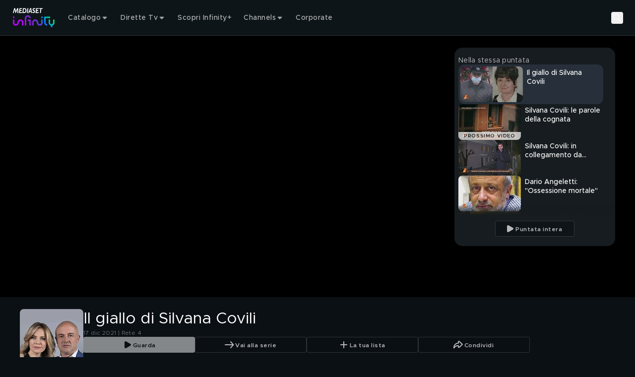

--- FILE ---
content_type: text/javascript
request_url: https://static3.mediasetplay.mediaset.it/assets/_next/static/chunks/83-11a20f8f799a2d85.js
body_size: 13537
content:
"use strict";(self.webpackChunk_N_E=self.webpackChunk_N_E||[]).push([[83],{52965:(e,t,a)=>{a.d(t,{b:()=>r});var i=a(75904);let r=async e=>{let t=(0,i.KI)();if(!t)return"";try{return await t.getJWT(e)}catch{return""}}},55076:(e,t,a)=>{let i,r;a.d(t,{D:()=>tb,w:()=>function e(t){let a={};for(let[i,r]of Object.entries(t)){let t=i.split(".");t.length>1?a[t[0]]=Object.assign(a[t[0]]||{},e({[t.splice(1).join(".")]:r})):a[i]=r}return a}});var n,s=a(62358),o=a(20007),l=a(55036);let c=function(e){let t=[],a=0;for(let i=0;i<e.length;i++){let r=e.charCodeAt(i);r<128?t[a++]=r:(r<2048?t[a++]=r>>6|192:((64512&r)==55296&&i+1<e.length&&(64512&e.charCodeAt(i+1))==56320?(r=65536+((1023&r)<<10)+(1023&e.charCodeAt(++i)),t[a++]=r>>18|240,t[a++]=r>>12&63|128):t[a++]=r>>12|224,t[a++]=r>>6&63|128),t[a++]=63&r|128)}return t},h=function(e){let t=[],a=0,i=0;for(;a<e.length;){let r=e[a++];if(r<128)t[i++]=String.fromCharCode(r);else if(r>191&&r<224){let n=e[a++];t[i++]=String.fromCharCode((31&r)<<6|63&n)}else if(r>239&&r<365){let n=e[a++],s=((7&r)<<18|(63&n)<<12|(63&e[a++])<<6|63&e[a++])-65536;t[i++]=String.fromCharCode(55296+(s>>10)),t[i++]=String.fromCharCode(56320+(1023&s))}else{let n=e[a++],s=e[a++];t[i++]=String.fromCharCode((15&r)<<12|(63&n)<<6|63&s)}}return t.join("")},u={byteToCharMap_:null,charToByteMap_:null,byteToCharMapWebSafe_:null,charToByteMapWebSafe_:null,ENCODED_VALS_BASE:"ABCDEFGHIJKLMNOPQRSTUVWXYZabcdefghijklmnopqrstuvwxyz0123456789",get ENCODED_VALS(){return this.ENCODED_VALS_BASE+"+/="},get ENCODED_VALS_WEBSAFE(){return this.ENCODED_VALS_BASE+"-_."},HAS_NATIVE_SUPPORT:"function"==typeof atob,encodeByteArray(e,t){if(!Array.isArray(e))throw Error("encodeByteArray takes an array as a parameter");this.init_();let a=t?this.byteToCharMapWebSafe_:this.byteToCharMap_,i=[];for(let t=0;t<e.length;t+=3){let r=e[t],n=t+1<e.length,s=n?e[t+1]:0,o=t+2<e.length,l=o?e[t+2]:0,c=r>>2,h=(3&r)<<4|s>>4,u=(15&s)<<2|l>>6,g=63&l;o||(g=64,n||(u=64)),i.push(a[c],a[h],a[u],a[g])}return i.join("")},encodeString(e,t){return this.HAS_NATIVE_SUPPORT&&!t?btoa(e):this.encodeByteArray(c(e),t)},decodeString(e,t){return this.HAS_NATIVE_SUPPORT&&!t?atob(e):h(this.decodeStringToByteArray(e,t))},decodeStringToByteArray(e,t){this.init_();let a=t?this.charToByteMapWebSafe_:this.charToByteMap_,i=[];for(let t=0;t<e.length;){let r=a[e.charAt(t++)],n=t<e.length?a[e.charAt(t)]:0,s=++t<e.length?a[e.charAt(t)]:64,o=++t<e.length?a[e.charAt(t)]:64;if(++t,null==r||null==n||null==s||null==o)throw new g;let l=r<<2|n>>4;if(i.push(l),64!==s){let e=n<<4&240|s>>2;if(i.push(e),64!==o){let e=s<<6&192|o;i.push(e)}}}return i},init_(){if(!this.byteToCharMap_){this.byteToCharMap_={},this.charToByteMap_={},this.byteToCharMapWebSafe_={},this.charToByteMapWebSafe_={};for(let e=0;e<this.ENCODED_VALS.length;e++)this.byteToCharMap_[e]=this.ENCODED_VALS.charAt(e),this.charToByteMap_[this.byteToCharMap_[e]]=e,this.byteToCharMapWebSafe_[e]=this.ENCODED_VALS_WEBSAFE.charAt(e),this.charToByteMapWebSafe_[this.byteToCharMapWebSafe_[e]]=e,e>=this.ENCODED_VALS_BASE.length&&(this.charToByteMap_[this.ENCODED_VALS_WEBSAFE.charAt(e)]=e,this.charToByteMapWebSafe_[this.ENCODED_VALS.charAt(e)]=e)}}};class g extends Error{constructor(){super(...arguments),this.name="DecodeBase64StringError"}}let f=function(e){let t=c(e);return u.encodeByteArray(t,!0)},d=function(e){return f(e).replace(/\./g,"")},p=function(e){try{return u.decodeString(e,!0)}catch(e){console.error("base64Decode failed: ",e)}return null},m=()=>{var e;return null==(e=(()=>{try{return function(){if("u">typeof self)return self;if("u">typeof window)return window;if("u">typeof global)return global;throw Error("Unable to locate global object.")}().__FIREBASE_DEFAULTS__||(()=>{if(typeof l>"u"||typeof l.env>"u")return;let e=l.env.__FIREBASE_DEFAULTS__;if(e)return JSON.parse(e)})()||(()=>{let e;if(typeof document>"u")return;try{e=document.cookie.match(/__FIREBASE_DEFAULTS__=([^;]+)/)}catch{return}let t=e&&p(e[1]);return t&&JSON.parse(t)})()}catch(e){console.info(`Unable to get __FIREBASE_DEFAULTS__ due to: ${e}`);return}})())?void 0:e.config};class b{constructor(){this.reject=()=>{},this.resolve=()=>{},this.promise=new Promise((e,t)=>{this.resolve=e,this.reject=t})}wrapCallback(e){return(t,a)=>{t?this.reject(t):this.resolve(a),"function"==typeof e&&(this.promise.catch(()=>{}),1===e.length?e(t):e(t,a))}}}function w(){try{return"object"==typeof indexedDB}catch{return!1}}class _ extends Error{constructor(e,t,a){super(t),this.code=e,this.customData=a,this.name="FirebaseError",Object.setPrototypeOf(this,_.prototype),Error.captureStackTrace&&Error.captureStackTrace(this,v.prototype.create)}}class v{constructor(e,t,a){this.service=e,this.serviceName=t,this.errors=a}create(e,...t){var a,i;let r=t[0]||{},n=`${this.service}/${e}`,s=this.errors[e],o=s?(a=s,i=r,a.replace(y,(e,t)=>{let a=i[t];return null!=a?String(a):`<${t}?>`})):"Error",l=`${this.serviceName}: ${o} (${n}).`;return new _(n,l,r)}}let y=/\{\$([^}]+)}/g;function C(e,t){if(e===t)return!0;let a=Object.keys(e),i=Object.keys(t);for(let r of a){if(!i.includes(r))return!1;let a=e[r],n=t[r];if(S(a)&&S(n)){if(!C(a,n))return!1}else if(a!==n)return!1}for(let e of i)if(!a.includes(e))return!1;return!0}function S(e){return null!==e&&"object"==typeof e}function E(e){return e&&e._delegate?e._delegate:e}class I{constructor(e,t,a){this.name=e,this.instanceFactory=t,this.type=a,this.multipleInstances=!1,this.serviceProps={},this.instantiationMode="LAZY",this.onInstanceCreated=null}setInstantiationMode(e){return this.instantiationMode=e,this}setMultipleInstances(e){return this.multipleInstances=e,this}setServiceProps(e){return this.serviceProps=e,this}setInstanceCreatedCallback(e){return this.onInstanceCreated=e,this}}let T="[DEFAULT]";class D{constructor(e,t){this.name=e,this.container=t,this.component=null,this.instances=new Map,this.instancesDeferred=new Map,this.instancesOptions=new Map,this.onInitCallbacks=new Map}get(e){let t=this.normalizeInstanceIdentifier(e);if(!this.instancesDeferred.has(t)){let e=new b;if(this.instancesDeferred.set(t,e),this.isInitialized(t)||this.shouldAutoInitialize())try{let a=this.getOrInitializeService({instanceIdentifier:t});a&&e.resolve(a)}catch{}}return this.instancesDeferred.get(t).promise}getImmediate(e){var t;let a=this.normalizeInstanceIdentifier(null==e?void 0:e.identifier),i=null!=(t=null==e?void 0:e.optional)&&t;if(this.isInitialized(a)||this.shouldAutoInitialize())try{return this.getOrInitializeService({instanceIdentifier:a})}catch(e){if(i)return null;throw e}if(i)return null;throw Error(`Service ${this.name} is not available`)}getComponent(){return this.component}setComponent(e){if(e.name!==this.name)throw Error(`Mismatching Component ${e.name} for Provider ${this.name}.`);if(this.component)throw Error(`Component for ${this.name} has already been provided`);if(this.component=e,this.shouldAutoInitialize()){if("EAGER"===e.instantiationMode)try{this.getOrInitializeService({instanceIdentifier:T})}catch{}for(let[e,t]of this.instancesDeferred.entries()){let a=this.normalizeInstanceIdentifier(e);try{let e=this.getOrInitializeService({instanceIdentifier:a});t.resolve(e)}catch{}}}}clearInstance(e=T){this.instancesDeferred.delete(e),this.instancesOptions.delete(e),this.instances.delete(e)}async delete(){let e=Array.from(this.instances.values());await Promise.all([...e.filter(e=>"INTERNAL"in e).map(e=>e.INTERNAL.delete()),...e.filter(e=>"_delete"in e).map(e=>e._delete())])}isComponentSet(){return null!=this.component}isInitialized(e=T){return this.instances.has(e)}getOptions(e=T){return this.instancesOptions.get(e)||{}}initialize(e={}){let{options:t={}}=e,a=this.normalizeInstanceIdentifier(e.instanceIdentifier);if(this.isInitialized(a))throw Error(`${this.name}(${a}) has already been initialized`);if(!this.isComponentSet())throw Error(`Component ${this.name} has not been registered yet`);let i=this.getOrInitializeService({instanceIdentifier:a,options:t});for(let[e,t]of this.instancesDeferred.entries())a===this.normalizeInstanceIdentifier(e)&&t.resolve(i);return i}onInit(e,t){var a;let i=this.normalizeInstanceIdentifier(t),r=null!=(a=this.onInitCallbacks.get(i))?a:new Set;r.add(e),this.onInitCallbacks.set(i,r);let n=this.instances.get(i);return n&&e(n,i),()=>{r.delete(e)}}invokeOnInitCallbacks(e,t){let a=this.onInitCallbacks.get(t);if(a)for(let i of a)try{i(e,t)}catch{}}getOrInitializeService({instanceIdentifier:e,options:t={}}){var a;let i=this.instances.get(e);if(!i&&this.component&&(i=this.component.instanceFactory(this.container,{instanceIdentifier:(a=e)===T?void 0:a,options:t}),this.instances.set(e,i),this.instancesOptions.set(e,t),this.invokeOnInitCallbacks(i,e),this.component.onInstanceCreated))try{this.component.onInstanceCreated(this.container,e,i)}catch{}return i||null}normalizeInstanceIdentifier(e=T){return this.component?this.component.multipleInstances?e:T:e}shouldAutoInitialize(){return!!this.component&&"EXPLICIT"!==this.component.instantiationMode}}class A{constructor(e){this.name=e,this.providers=new Map}addComponent(e){let t=this.getProvider(e.name);if(t.isComponentSet())throw Error(`Component ${e.name} has already been registered with ${this.name}`);t.setComponent(e)}addOrOverwriteComponent(e){this.getProvider(e.name).isComponentSet()&&this.providers.delete(e.name),this.addComponent(e)}getProvider(e){if(this.providers.has(e))return this.providers.get(e);let t=new D(e,this);return this.providers.set(e,t),t}getProviders(){return Array.from(this.providers.values())}}!function(e){e[e.DEBUG=0]="DEBUG",e[e.VERBOSE=1]="VERBOSE",e[e.INFO=2]="INFO",e[e.WARN=3]="WARN",e[e.ERROR=4]="ERROR",e[e.SILENT=5]="SILENT"}(n||(n={}));let M={debug:n.DEBUG,verbose:n.VERBOSE,info:n.INFO,warn:n.WARN,error:n.ERROR,silent:n.SILENT},O=n.INFO,F={[n.DEBUG]:"log",[n.VERBOSE]:"log",[n.INFO]:"info",[n.WARN]:"warn",[n.ERROR]:"error"},L=(e,t,...a)=>{if(t<e.logLevel)return;let i=new Date().toISOString(),r=F[t];if(r)console[r](`[${i}]  ${e.name}:`,...a);else throw Error(`Attempted to log a message with an invalid logType (value: ${t})`)};class k{constructor(e){this.name=e,this._logLevel=O,this._logHandler=L,this._userLogHandler=null}get logLevel(){return this._logLevel}set logLevel(e){if(!(e in n))throw TypeError(`Invalid value "${e}" assigned to \`logLevel\``);this._logLevel=e}setLogLevel(e){this._logLevel="string"==typeof e?M[e]:e}get logHandler(){return this._logHandler}set logHandler(e){if("function"!=typeof e)throw TypeError("Value assigned to `logHandler` must be a function");this._logHandler=e}get userLogHandler(){return this._userLogHandler}set userLogHandler(e){this._userLogHandler=e}debug(...e){this._userLogHandler&&this._userLogHandler(this,n.DEBUG,...e),this._logHandler(this,n.DEBUG,...e)}log(...e){this._userLogHandler&&this._userLogHandler(this,n.VERBOSE,...e),this._logHandler(this,n.VERBOSE,...e)}info(...e){this._userLogHandler&&this._userLogHandler(this,n.INFO,...e),this._logHandler(this,n.INFO,...e)}warn(...e){this._userLogHandler&&this._userLogHandler(this,n.WARN,...e),this._logHandler(this,n.WARN,...e)}error(...e){this._userLogHandler&&this._userLogHandler(this,n.ERROR,...e),this._logHandler(this,n.ERROR,...e)}}let P=new WeakMap,N=new WeakMap,B=new WeakMap,j=new WeakMap,$=new WeakMap,R={get(e,t,a){if(e instanceof IDBTransaction){if("done"===t)return N.get(e);if("objectStoreNames"===t)return e.objectStoreNames||B.get(e);if("store"===t)return a.objectStoreNames[1]?void 0:a.objectStore(a.objectStoreNames[0])}return x(e[t])},set:(e,t,a)=>(e[t]=a,!0),has:(e,t)=>e instanceof IDBTransaction&&("done"===t||"store"===t)||t in e};function x(e){if(e instanceof IDBRequest){let t=new Promise((t,a)=>{let i=()=>{e.removeEventListener("success",r),e.removeEventListener("error",n)},r=()=>{t(x(e.result)),i()},n=()=>{a(e.error),i()};e.addEventListener("success",r),e.addEventListener("error",n)});return t.then(t=>{t instanceof IDBCursor&&P.set(t,e)}).catch(()=>{}),$.set(t,e),t}if(j.has(e))return j.get(e);let t="function"==typeof e?e!==IDBDatabase.prototype.transaction||"objectStoreNames"in IDBTransaction.prototype?(r||(r=[IDBCursor.prototype.advance,IDBCursor.prototype.continue,IDBCursor.prototype.continuePrimaryKey])).includes(e)?function(...t){return e.apply(H(this),t),x(P.get(this))}:function(...t){return x(e.apply(H(this),t))}:function(t,...a){let i=e.call(H(this),t,...a);return B.set(i,t.sort?t.sort():[t]),x(i)}:(e instanceof IDBTransaction&&function(e){if(N.has(e))return;let t=new Promise((t,a)=>{let i=()=>{e.removeEventListener("complete",r),e.removeEventListener("error",n),e.removeEventListener("abort",n)},r=()=>{t(),i()},n=()=>{a(e.error||new DOMException("AbortError","AbortError")),i()};e.addEventListener("complete",r),e.addEventListener("error",n),e.addEventListener("abort",n)});N.set(e,t)}(e),(i||(i=[IDBDatabase,IDBObjectStore,IDBIndex,IDBCursor,IDBTransaction])).some(t=>e instanceof t)?new Proxy(e,R):e);return t!==e&&(j.set(e,t),$.set(t,e)),t}let H=e=>$.get(e);function z(e,t,{blocked:a,upgrade:i,blocking:r,terminated:n}={}){let s=indexedDB.open(e,t),o=x(s);return i&&s.addEventListener("upgradeneeded",e=>{i(x(s.result),e.oldVersion,e.newVersion,x(s.transaction),e)}),a&&s.addEventListener("blocked",e=>a(e.oldVersion,e.newVersion,e)),o.then(e=>{n&&e.addEventListener("close",()=>n()),r&&e.addEventListener("versionchange",e=>r(e.oldVersion,e.newVersion,e))}).catch(()=>{}),o}let V=["get","getKey","getAll","getAllKeys","count"],U=["put","add","delete","clear"],W=new Map;function q(e,t){if(!(e instanceof IDBDatabase&&!(t in e)&&"string"==typeof t))return;if(W.get(t))return W.get(t);let a=t.replace(/FromIndex$/,""),i=t!==a,r=U.includes(a);if(!(a in(i?IDBIndex:IDBObjectStore).prototype)||!(r||V.includes(a)))return;let n=async function(e,...t){let n=this.transaction(e,r?"readwrite":"readonly"),s=n.store;return i&&(s=s.index(t.shift())),(await Promise.all([s[a](...t),r&&n.done]))[0]};return W.set(t,n),n}R=(e=>({...e,get:(t,a,i)=>q(t,a)||e.get(t,a,i),has:(t,a)=>!!q(t,a)||e.has(t,a)}))(R);class K{constructor(e){this.container=e}getPlatformInfoString(){return this.container.getProviders().map(e=>{if(!function(e){let t=e.getComponent();return(null==t?void 0:t.type)==="VERSION"}(e))return null;{let t=e.getImmediate();return`${t.library}/${t.version}`}}).filter(e=>e).join(" ")}}let G="@firebase/app",J="0.13.0",Y=new k("@firebase/app"),X="[DEFAULT]",Z={[G]:"fire-core","@firebase/app-compat":"fire-core-compat","@firebase/analytics":"fire-analytics","@firebase/analytics-compat":"fire-analytics-compat","@firebase/app-check":"fire-app-check","@firebase/app-check-compat":"fire-app-check-compat","@firebase/auth":"fire-auth","@firebase/auth-compat":"fire-auth-compat","@firebase/database":"fire-rtdb","@firebase/data-connect":"fire-data-connect","@firebase/database-compat":"fire-rtdb-compat","@firebase/functions":"fire-fn","@firebase/functions-compat":"fire-fn-compat","@firebase/installations":"fire-iid","@firebase/installations-compat":"fire-iid-compat","@firebase/messaging":"fire-fcm","@firebase/messaging-compat":"fire-fcm-compat","@firebase/performance":"fire-perf","@firebase/performance-compat":"fire-perf-compat","@firebase/remote-config":"fire-rc","@firebase/remote-config-compat":"fire-rc-compat","@firebase/storage":"fire-gcs","@firebase/storage-compat":"fire-gcs-compat","@firebase/firestore":"fire-fst","@firebase/firestore-compat":"fire-fst-compat","@firebase/ai":"fire-vertex","fire-js":"fire-js",firebase:"fire-js-all"},Q=new Map,ee=new Map,et=new Map;function ea(e,t){try{e.container.addComponent(t)}catch(a){Y.debug(`Component ${t.name} failed to register with FirebaseApp ${e.name}`,a)}}function ei(e){let t=e.name;if(et.has(t))return Y.debug(`There were multiple attempts to register component ${t}.`),!1;for(let a of(et.set(t,e),Q.values()))ea(a,e);for(let t of ee.values())ea(t,e);return!0}function er(e,t){let a=e.container.getProvider("heartbeat").getImmediate({optional:!0});return a&&a.triggerHeartbeat(),e.container.getProvider(t)}let en=new v("app","Firebase",{"no-app":"No Firebase App '{$appName}' has been created - call initializeApp() first","bad-app-name":"Illegal App name: '{$appName}'","duplicate-app":"Firebase App named '{$appName}' already exists with different options or config","app-deleted":"Firebase App named '{$appName}' already deleted","server-app-deleted":"Firebase Server App has been deleted","no-options":"Need to provide options, when not being deployed to hosting via source.","invalid-app-argument":"firebase.{$appName}() takes either no argument or a Firebase App instance.","invalid-log-argument":"First argument to `onLog` must be null or a function.","idb-open":"Error thrown when opening IndexedDB. Original error: {$originalErrorMessage}.","idb-get":"Error thrown when reading from IndexedDB. Original error: {$originalErrorMessage}.","idb-set":"Error thrown when writing to IndexedDB. Original error: {$originalErrorMessage}.","idb-delete":"Error thrown when deleting from IndexedDB. Original error: {$originalErrorMessage}.","finalization-registry-not-supported":"FirebaseServerApp deleteOnDeref field defined but the JS runtime does not support FinalizationRegistry.","invalid-server-app-environment":"FirebaseServerApp is not for use in browser environments."});class es{constructor(e,t,a){this._isDeleted=!1,this._options=Object.assign({},e),this._config=Object.assign({},t),this._name=t.name,this._automaticDataCollectionEnabled=t.automaticDataCollectionEnabled,this._container=a,this.container.addComponent(new I("app",()=>this,"PUBLIC"))}get automaticDataCollectionEnabled(){return this.checkDestroyed(),this._automaticDataCollectionEnabled}set automaticDataCollectionEnabled(e){this.checkDestroyed(),this._automaticDataCollectionEnabled=e}get name(){return this.checkDestroyed(),this._name}get options(){return this.checkDestroyed(),this._options}get config(){return this.checkDestroyed(),this._config}get container(){return this._container}get isDeleted(){return this._isDeleted}set isDeleted(e){this._isDeleted=e}checkDestroyed(){if(this.isDeleted)throw en.create("app-deleted",{appName:this._name})}}function eo(e,t={}){let a=e;"object"!=typeof t&&(t={name:t});let i=Object.assign({name:X,automaticDataCollectionEnabled:!0},t),r=i.name;if("string"!=typeof r||!r)throw en.create("bad-app-name",{appName:String(r)});if(a||(a=m()),!a)throw en.create("no-options");let n=Q.get(r);if(n){if(C(a,n.options)&&C(i,n.config))return n;throw en.create("duplicate-app",{appName:r})}let s=new A(r);for(let e of et.values())s.addComponent(e);let o=new es(a,i,s);return Q.set(r,o),o}function el(e,t,a){var i;let r=null!=(i=Z[e])?i:e;a&&(r+=`-${a}`);let n=r.match(/\s|\//),s=t.match(/\s|\//);if(n||s){let e=[`Unable to register library "${r}" with version "${t}":`];n&&e.push(`library name "${r}" contains illegal characters (whitespace or "/")`),n&&s&&e.push("and"),s&&e.push(`version name "${t}" contains illegal characters (whitespace or "/")`),Y.warn(e.join(" "));return}ei(new I(`${r}-version`,()=>({library:r,version:t}),"VERSION"))}let ec="firebase-heartbeat-store",eh=null;function eu(){return eh||(eh=z("firebase-heartbeat-database",1,{upgrade:(e,t)=>{if(0===t)try{e.createObjectStore(ec)}catch(e){console.warn(e)}}}).catch(e=>{throw en.create("idb-open",{originalErrorMessage:e.message})})),eh}async function eg(e){try{let t=(await eu()).transaction(ec),a=await t.objectStore(ec).get(ed(e));return await t.done,a}catch(e){if(e instanceof _)Y.warn(e.message);else{let t=en.create("idb-get",{originalErrorMessage:null==e?void 0:e.message});Y.warn(t.message)}}}async function ef(e,t){try{let a=(await eu()).transaction(ec,"readwrite");await a.objectStore(ec).put(t,ed(e)),await a.done}catch(e){if(e instanceof _)Y.warn(e.message);else{let t=en.create("idb-set",{originalErrorMessage:null==e?void 0:e.message});Y.warn(t.message)}}}function ed(e){return`${e.name}!${e.options.appId}`}class ep{constructor(e){this.container=e,this._heartbeatsCache=null;let t=this.container.getProvider("app").getImmediate();this._storage=new eb(t),this._heartbeatsCachePromise=this._storage.read().then(e=>(this._heartbeatsCache=e,e))}async triggerHeartbeat(){var e,t;try{let a=this.container.getProvider("platform-logger").getImmediate().getPlatformInfoString(),i=em();if((null==(e=this._heartbeatsCache)?void 0:e.heartbeats)==null&&(this._heartbeatsCache=await this._heartbeatsCachePromise,(null==(t=this._heartbeatsCache)?void 0:t.heartbeats)==null)||this._heartbeatsCache.lastSentHeartbeatDate===i||this._heartbeatsCache.heartbeats.some(e=>e.date===i))return;if(this._heartbeatsCache.heartbeats.push({date:i,agent:a}),this._heartbeatsCache.heartbeats.length>30){let e=function(e){if(0===e.length)return -1;let t=0,a=e[0].date;for(let i=1;i<e.length;i++)e[i].date<a&&(a=e[i].date,t=i);return t}(this._heartbeatsCache.heartbeats);this._heartbeatsCache.heartbeats.splice(e,1)}return this._storage.overwrite(this._heartbeatsCache)}catch(e){Y.warn(e)}}async getHeartbeatsHeader(){var e;try{if(null===this._heartbeatsCache&&await this._heartbeatsCachePromise,(null==(e=this._heartbeatsCache)?void 0:e.heartbeats)==null||0===this._heartbeatsCache.heartbeats.length)return"";let t=em(),{heartbeatsToSend:a,unsentEntries:i}=function(e,t=1024){let a=[],i=e.slice();for(let r of e){let e=a.find(e=>e.agent===r.agent);if(e){if(e.dates.push(r.date),ew(a)>t){e.dates.pop();break}}else if(a.push({agent:r.agent,dates:[r.date]}),ew(a)>t){a.pop();break}i=i.slice(1)}return{heartbeatsToSend:a,unsentEntries:i}}(this._heartbeatsCache.heartbeats),r=d(JSON.stringify({version:2,heartbeats:a}));return this._heartbeatsCache.lastSentHeartbeatDate=t,i.length>0?(this._heartbeatsCache.heartbeats=i,await this._storage.overwrite(this._heartbeatsCache)):(this._heartbeatsCache.heartbeats=[],this._storage.overwrite(this._heartbeatsCache)),r}catch(e){return Y.warn(e),""}}}function em(){return new Date().toISOString().substring(0,10)}class eb{constructor(e){this.app=e,this._canUseIndexedDBPromise=this.runIndexedDBEnvironmentCheck()}async runIndexedDBEnvironmentCheck(){return!!w()&&new Promise((e,t)=>{try{let a=!0,i="validate-browser-context-for-indexeddb-analytics-module",r=self.indexedDB.open(i);r.onsuccess=()=>{r.result.close(),a||self.indexedDB.deleteDatabase(i),e(!0)},r.onupgradeneeded=()=>{a=!1},r.onerror=()=>{var e;t((null==(e=r.error)?void 0:e.message)||"")}}catch(e){t(e)}}).then(()=>!0).catch(()=>!1)}async read(){if(!await this._canUseIndexedDBPromise)return{heartbeats:[]};{let e=await eg(this.app);return null!=e&&e.heartbeats?e:{heartbeats:[]}}}async overwrite(e){var t;if(await this._canUseIndexedDBPromise){let a=await this.read();return ef(this.app,{lastSentHeartbeatDate:null!=(t=e.lastSentHeartbeatDate)?t:a.lastSentHeartbeatDate,heartbeats:e.heartbeats})}}async add(e){var t;if(await this._canUseIndexedDBPromise){let a=await this.read();return ef(this.app,{lastSentHeartbeatDate:null!=(t=e.lastSentHeartbeatDate)?t:a.lastSentHeartbeatDate,heartbeats:[...a.heartbeats,...e.heartbeats]})}}}function ew(e){return d(JSON.stringify({version:2,heartbeats:e})).length}ei(new I("platform-logger",e=>new K(e),"PRIVATE")),ei(new I("heartbeat",e=>new ep(e),"PRIVATE")),el(G,J,""),el(G,J,"esm2017"),el("fire-js",""),el("firebase","11.8.1","app");let e_="@firebase/installations",ev="0.6.17",ey=`w:${ev}`,eC="FIS_v2",eS=new v("installations","Installations",{"missing-app-config-values":'Missing App configuration value: "{$valueName}"',"not-registered":"Firebase Installation is not registered.","installation-not-found":"Firebase Installation not found.","request-failed":'{$requestName} request failed with error "{$serverCode} {$serverStatus}: {$serverMessage}"',"app-offline":"Could not process request. Application offline.","delete-pending-registration":"Can't delete installation while there is a pending registration request."});function eE(e){return e instanceof _&&e.code.includes("request-failed")}function eI({projectId:e}){return`https://firebaseinstallations.googleapis.com/v1/projects/${e}/installations`}function eT(e){return{token:e.token,requestStatus:2,expiresIn:Number(e.expiresIn.replace("s","000")),creationTime:Date.now()}}async function eD(e,t){let a=(await t.json()).error;return eS.create("request-failed",{requestName:e,serverCode:a.code,serverMessage:a.message,serverStatus:a.status})}function eA({apiKey:e}){return new Headers({"Content-Type":"application/json",Accept:"application/json","x-goog-api-key":e})}async function eM(e){let t=await e();return t.status>=500&&t.status<600?e():t}async function eO({appConfig:e,heartbeatServiceProvider:t},{fid:a}){let i=eI(e),r=eA(e),n=t.getImmediate({optional:!0});if(n){let e=await n.getHeartbeatsHeader();e&&r.append("x-firebase-client",e)}let s={method:"POST",headers:r,body:JSON.stringify({fid:a,authVersion:eC,appId:e.appId,sdkVersion:ey})},o=await eM(()=>fetch(i,s));if(o.ok){let e=await o.json();return{fid:e.fid||a,registrationStatus:2,refreshToken:e.refreshToken,authToken:eT(e.authToken)}}throw await eD("Create Installation",o)}function eF(e){return new Promise(t=>{setTimeout(t,e)})}let eL=/^[cdef][\w-]{21}$/;function ek(e){return`${e.appName}!${e.appId}`}let eP=new Map;function eN(e,t){let a=ek(e);eB(a,t),function(e,t){let a=(!ej&&"BroadcastChannel"in self&&((ej=new BroadcastChannel("[Firebase] FID Change")).onmessage=e=>{eB(e.data.key,e.data.fid)}),ej);a&&a.postMessage({key:e,fid:t}),0===eP.size&&ej&&(ej.close(),ej=null)}(a,t)}function eB(e,t){let a=eP.get(e);if(a)for(let e of a)e(t)}let ej=null,e$="firebase-installations-store",eR=null;function ex(){return eR||(eR=z("firebase-installations-database",1,{upgrade:(e,t)=>{0===t&&e.createObjectStore(e$)}})),eR}async function eH(e,t){let a=ek(e),i=(await ex()).transaction(e$,"readwrite"),r=i.objectStore(e$),n=await r.get(a);return await r.put(t,a),await i.done,n&&n.fid===t.fid||eN(e,t.fid),t}async function ez(e){let t=ek(e),a=(await ex()).transaction(e$,"readwrite");await a.objectStore(e$).delete(t),await a.done}async function eV(e,t){let a=ek(e),i=(await ex()).transaction(e$,"readwrite"),r=i.objectStore(e$),n=await r.get(a),s=t(n);return void 0===s?await r.delete(a):await r.put(s,a),await i.done,s&&(!n||n.fid!==s.fid)&&eN(e,s.fid),s}async function eU(e){let t,a=await eV(e.appConfig,a=>{let i=function(e,t){if(0!==t.registrationStatus)return 1===t.registrationStatus?{installationEntry:t,registrationPromise:eq(e)}:{installationEntry:t};{if(!navigator.onLine)return{installationEntry:t,registrationPromise:Promise.reject(eS.create("app-offline"))};let a={fid:t.fid,registrationStatus:1,registrationTime:Date.now()},i=eW(e,a);return{installationEntry:a,registrationPromise:i}}}(e,eG(a||{fid:function(){try{var e;let t=new Uint8Array(17);(self.crypto||self.msCrypto).getRandomValues(t),t[0]=112+t[0]%16;let a=(e=t,btoa(String.fromCharCode(...e)).replace(/\+/g,"-").replace(/\//g,"_").substr(0,22));return eL.test(a)?a:""}catch{return""}}(),registrationStatus:0}));return t=i.registrationPromise,i.installationEntry});return""===a.fid?{installationEntry:await t}:{installationEntry:a,registrationPromise:t}}async function eW(e,t){try{let a=await eO(e,t);return eH(e.appConfig,a)}catch(a){throw eE(a)&&409===a.customData.serverCode?await ez(e.appConfig):await eH(e.appConfig,{fid:t.fid,registrationStatus:0}),a}}async function eq(e){let t=await eK(e.appConfig);for(;1===t.registrationStatus;)await eF(100),t=await eK(e.appConfig);if(0===t.registrationStatus){let{installationEntry:t,registrationPromise:a}=await eU(e);return a||t}return t}function eK(e){return eV(e,e=>{if(!e)throw eS.create("installation-not-found");return eG(e)})}function eG(e){var t;return 1===(t=e).registrationStatus&&t.registrationTime+1e4<Date.now()?{fid:e.fid,registrationStatus:0}:e}async function eJ({appConfig:e,heartbeatServiceProvider:t},a){let i=function(e,{fid:t}){return`${eI(e)}/${t}/authTokens:generate`}(e,a),r=function(e,{refreshToken:t}){var a;let i=eA(e);return i.append("Authorization",(a=t,`${eC} ${a}`)),i}(e,a),n=t.getImmediate({optional:!0});if(n){let e=await n.getHeartbeatsHeader();e&&r.append("x-firebase-client",e)}let s={method:"POST",headers:r,body:JSON.stringify({installation:{sdkVersion:ey,appId:e.appId}})},o=await eM(()=>fetch(i,s));if(o.ok)return eT(await o.json());throw await eD("Generate Auth Token",o)}async function eY(e,t=!1){let a,i=await eV(e.appConfig,i=>{var r;if(!e0(i))throw eS.create("not-registered");let n=i.authToken;if(!t&&2===(r=n).requestStatus&&!function(e){let t=Date.now();return t<e.creationTime||e.creationTime+e.expiresIn<t+36e5}(r))return i;if(1===n.requestStatus)return a=eX(e,t),i;{if(!navigator.onLine)throw eS.create("app-offline");let t=function(e){let t={requestStatus:1,requestTime:Date.now()};return Object.assign(Object.assign({},e),{authToken:t})}(i);return a=eQ(e,t),t}});return a?await a:i.authToken}async function eX(e,t){let a=await eZ(e.appConfig);for(;1===a.authToken.requestStatus;)await eF(100),a=await eZ(e.appConfig);let i=a.authToken;return 0===i.requestStatus?eY(e,t):i}function eZ(e){return eV(e,e=>{var t;if(!e0(e))throw eS.create("not-registered");return 1===(t=e.authToken).requestStatus&&t.requestTime+1e4<Date.now()?Object.assign(Object.assign({},e),{authToken:{requestStatus:0}}):e})}async function eQ(e,t){try{let a=await eJ(e,t),i=Object.assign(Object.assign({},t),{authToken:a});return await eH(e.appConfig,i),a}catch(a){if(eE(a)&&(401===a.customData.serverCode||404===a.customData.serverCode))await ez(e.appConfig);else{let a=Object.assign(Object.assign({},t),{authToken:{requestStatus:0}});await eH(e.appConfig,a)}throw a}}function e0(e){return void 0!==e&&2===e.registrationStatus}async function e1(e){let{installationEntry:t,registrationPromise:a}=await eU(e);return a?a.catch(console.error):eY(e).catch(console.error),t.fid}async function e2(e,t=!1){return await e6(e),(await eY(e,t)).token}async function e6(e){let{registrationPromise:t}=await eU(e);t&&await t}function e4(e){return eS.create("missing-app-config-values",{valueName:e})}let e3="installations";ei(new I(e3,e=>{let t=e.getProvider("app").getImmediate(),a=function(e){if(!e||!e.options)throw e4("App Configuration");if(!e.name)throw e4("App Name");for(let t of["projectId","apiKey","appId"])if(!e.options[t])throw e4(t);return{appName:e.name,projectId:e.options.projectId,apiKey:e.options.apiKey,appId:e.options.appId}}(t),i=er(t,"heartbeat");return{app:t,appConfig:a,heartbeatServiceProvider:i,_delete:()=>Promise.resolve()}},"PUBLIC")),ei(new I("installations-internal",e=>{let t=er(e.getProvider("app").getImmediate(),e3).getImmediate();return{getId:()=>e1(t),getToken:e=>e2(t,e)}},"PRIVATE")),el(e_,ev),el(e_,ev,"esm2017");let e5="@firebase/remote-config",e8="0.6.4";class e9{constructor(){this.listeners=[]}addEventListener(e){this.listeners.push(e)}abort(){this.listeners.forEach(e=>e())}}let e7="remote-config",te=new v("remoteconfig","Remote Config",{"already-initialized":"Remote Config already initialized","registration-window":"Undefined window object. This SDK only supports usage in a browser environment.","registration-project-id":"Undefined project identifier. Check Firebase app initialization.","registration-api-key":"Undefined API key. Check Firebase app initialization.","registration-app-id":"Undefined app identifier. Check Firebase app initialization.","storage-open":"Error thrown when opening storage. Original error: {$originalErrorMessage}.","storage-get":"Error thrown when reading from storage. Original error: {$originalErrorMessage}.","storage-set":"Error thrown when writing to storage. Original error: {$originalErrorMessage}.","storage-delete":"Error thrown when deleting from storage. Original error: {$originalErrorMessage}.","fetch-client-network":"Fetch client failed to connect to a network. Check Internet connection. Original error: {$originalErrorMessage}.","fetch-timeout":'The config fetch request timed out.  Configure timeout using "fetchTimeoutMillis" SDK setting.',"fetch-throttle":'The config fetch request timed out while in an exponential backoff state. Configure timeout using "fetchTimeoutMillis" SDK setting. Unix timestamp in milliseconds when fetch request throttling ends: {$throttleEndTimeMillis}.',"fetch-client-parse":"Fetch client could not parse response. Original error: {$originalErrorMessage}.","fetch-status":"Fetch server returned an HTTP error status. HTTP status: {$httpStatus}.","indexed-db-unavailable":"Indexed DB is not supported by current browser","custom-signal-max-allowed-signals":"Setting more than {$maxSignals} custom signals is not supported."}),tt=["1","true","t","yes","y","on"];class ta{constructor(e,t=""){this._source=e,this._value=t}asString(){return this._value}asBoolean(){return"static"!==this._source&&tt.indexOf(this._value.toLowerCase())>=0}asNumber(){if("static"===this._source)return 0;let e=Number(this._value);return isNaN(e)&&(e=0),e}getSource(){return this._source}}async function ti(e){let t=E(e),[a,i]=await Promise.all([t._storage.getLastSuccessfulFetchResponse(),t._storage.getActiveConfigEtag()]);return!!a&&!!a.config&&!!a.eTag&&a.eTag!==i&&(await Promise.all([t._storageCache.setActiveConfig(a.config),t._storage.setActiveConfigEtag(a.eTag)]),!0)}async function tr(e){let t=E(e),a=new e9;setTimeout(async()=>{a.abort()},t.settings.fetchTimeoutMillis);let i=t._storageCache.getCustomSignals();i&&t._logger.debug(`Fetching config with custom signals: ${JSON.stringify(i)}`);try{await t._client.fetch({cacheMaxAgeMillis:t.settings.minimumFetchIntervalMillis,signal:a,customSignals:i}),await t._storageCache.setLastFetchStatus("success")}catch(a){let e=a instanceof _&&-1!==a.code.indexOf("fetch-throttle")?"throttle":"failure";throw await t._storageCache.setLastFetchStatus(e),a}}class tn{constructor(e,t,a,i){this.client=e,this.storage=t,this.storageCache=a,this.logger=i}isCachedDataFresh(e,t){if(!t)return this.logger.debug("Config fetch cache check. Cache unpopulated."),!1;let a=Date.now()-t,i=a<=e;return this.logger.debug(`Config fetch cache check. Cache age millis: ${a}. Cache max age millis (minimumFetchIntervalMillis setting): ${e}. Is cache hit: ${i}.`),i}async fetch(e){let[t,a]=await Promise.all([this.storage.getLastSuccessfulFetchTimestampMillis(),this.storage.getLastSuccessfulFetchResponse()]);if(a&&this.isCachedDataFresh(e.cacheMaxAgeMillis,t))return a;e.eTag=a&&a.eTag;let i=await this.client.fetch(e),r=[this.storageCache.setLastSuccessfulFetchTimestampMillis(Date.now())];return 200===i.status&&r.push(this.storage.setLastSuccessfulFetchResponse(i)),await Promise.all(r),i}}class ts{constructor(e,t,a,i,r,n){this.firebaseInstallations=e,this.sdkVersion=t,this.namespace=a,this.projectId=i,this.apiKey=r,this.appId=n}async fetch(e){let t,a,i,[r,n]=await Promise.all([this.firebaseInstallations.getId(),this.firebaseInstallations.getToken()]),s=`${window.FIREBASE_REMOTE_CONFIG_URL_BASE||"https://firebaseremoteconfig.googleapis.com"}/v1/projects/${this.projectId}/namespaces/${this.namespace}:fetch?key=${this.apiKey}`,o=fetch(s,{method:"POST",headers:{"Content-Type":"application/json","Content-Encoding":"gzip","If-None-Match":e.eTag||"*"},body:JSON.stringify({sdk_version:this.sdkVersion,app_instance_id:r,app_instance_id_token:n,app_id:this.appId,language_code:function(e=navigator){return e.languages&&e.languages[0]||e.language}(),custom_signals:e.customSignals})}),l=new Promise((t,a)=>{e.signal.addEventListener(()=>{let e=Error("The operation was aborted.");e.name="AbortError",a(e)})});try{await Promise.race([o,l]),t=await o}catch(t){let e="fetch-client-network";throw(null==t?void 0:t.name)==="AbortError"&&(e="fetch-timeout"),te.create(e,{originalErrorMessage:null==t?void 0:t.message})}let c=t.status,h=t.headers.get("ETag")||void 0;if(200===t.status){let e;try{e=await t.json()}catch(e){throw te.create("fetch-client-parse",{originalErrorMessage:null==e?void 0:e.message})}a=e.entries,i=e.state}if("INSTANCE_STATE_UNSPECIFIED"===i?c=500:"NO_CHANGE"===i?c=304:("NO_TEMPLATE"===i||"EMPTY_CONFIG"===i)&&(a={}),304!==c&&200!==c)throw te.create("fetch-status",{httpStatus:c});return{status:c,eTag:h,config:a}}}class to{constructor(e,t){this.client=e,this.storage=t}async fetch(e){let t=await this.storage.getThrottleMetadata()||{backoffCount:0,throttleEndTimeMillis:Date.now()};return this.attemptFetch(e,t)}async attemptFetch(e,{throttleEndTimeMillis:t,backoffCount:a}){var i;await (i=e.signal,new Promise((e,a)=>{let r=setTimeout(e,Math.max(t-Date.now(),0));i.addEventListener(()=>{clearTimeout(r),a(te.create("fetch-throttle",{throttleEndTimeMillis:t}))})}));try{let t=await this.client.fetch(e);return await this.storage.deleteThrottleMetadata(),t}catch(i){if(!function(e){if(!(e instanceof _)||!e.customData)return!1;let t=Number(e.customData.httpStatus);return 429===t||500===t||503===t||504===t}(i))throw i;let t={throttleEndTimeMillis:Date.now()+function(e,t=1e3,a=2){let i=t*Math.pow(a,e),r=Math.round(.5*i*(Math.random()-.5)*2);return Math.min(144e5,i+r)}(a),backoffCount:a+1};return await this.storage.setThrottleMetadata(t),this.attemptFetch(e,t)}}}class tl{get fetchTimeMillis(){return this._storageCache.getLastSuccessfulFetchTimestampMillis()||-1}get lastFetchStatus(){return this._storageCache.getLastFetchStatus()||"no-fetch-yet"}constructor(e,t,a,i,r){this.app=e,this._client=t,this._storageCache=a,this._storage=i,this._logger=r,this._isInitializationComplete=!1,this.settings={fetchTimeoutMillis:6e4,minimumFetchIntervalMillis:432e5},this.defaultConfig={}}}function tc(e,t){let a=e.target.error||void 0;return te.create(t,{originalErrorMessage:a&&(null==a?void 0:a.message)})}let th="app_namespace_store";class tu{getLastFetchStatus(){return this.get("last_fetch_status")}setLastFetchStatus(e){return this.set("last_fetch_status",e)}getLastSuccessfulFetchTimestampMillis(){return this.get("last_successful_fetch_timestamp_millis")}setLastSuccessfulFetchTimestampMillis(e){return this.set("last_successful_fetch_timestamp_millis",e)}getLastSuccessfulFetchResponse(){return this.get("last_successful_fetch_response")}setLastSuccessfulFetchResponse(e){return this.set("last_successful_fetch_response",e)}getActiveConfig(){return this.get("active_config")}setActiveConfig(e){return this.set("active_config",e)}getActiveConfigEtag(){return this.get("active_config_etag")}setActiveConfigEtag(e){return this.set("active_config_etag",e)}getThrottleMetadata(){return this.get("throttle_metadata")}setThrottleMetadata(e){return this.set("throttle_metadata",e)}deleteThrottleMetadata(){return this.delete("throttle_metadata")}getCustomSignals(){return this.get("custom_signals")}}class tg extends tu{constructor(e,t,a,i=new Promise((e,t)=>{try{let a=indexedDB.open("firebase_remote_config",1);a.onerror=e=>{t(tc(e,"storage-open"))},a.onsuccess=t=>{e(t.target.result)},a.onupgradeneeded=e=>{let t=e.target.result;0===e.oldVersion&&t.createObjectStore(th,{keyPath:"compositeKey"})}}catch(e){t(te.create("storage-open",{originalErrorMessage:null==e?void 0:e.message}))}})){super(),this.appId=e,this.appName=t,this.namespace=a,this.openDbPromise=i}async setCustomSignals(e){let t=(await this.openDbPromise).transaction([th],"readwrite"),a=td(e,await this.getWithTransaction("custom_signals",t)||{});return await this.setWithTransaction("custom_signals",a,t),a}async getWithTransaction(e,t){return new Promise((a,i)=>{let r=t.objectStore(th),n=this.createCompositeKey(e);try{let e=r.get(n);e.onerror=e=>{i(tc(e,"storage-get"))},e.onsuccess=e=>{let t=e.target.result;a(t?t.value:void 0)}}catch(e){i(te.create("storage-get",{originalErrorMessage:null==e?void 0:e.message}))}})}async setWithTransaction(e,t,a){return new Promise((i,r)=>{let n=a.objectStore(th),s=this.createCompositeKey(e);try{let e=n.put({compositeKey:s,value:t});e.onerror=e=>{r(tc(e,"storage-set"))},e.onsuccess=()=>{i()}}catch(e){r(te.create("storage-set",{originalErrorMessage:null==e?void 0:e.message}))}})}async get(e){let t=(await this.openDbPromise).transaction([th],"readonly");return this.getWithTransaction(e,t)}async set(e,t){let a=(await this.openDbPromise).transaction([th],"readwrite");return this.setWithTransaction(e,t,a)}async delete(e){let t=await this.openDbPromise;return new Promise((a,i)=>{let r=t.transaction([th],"readwrite").objectStore(th),n=this.createCompositeKey(e);try{let e=r.delete(n);e.onerror=e=>{i(tc(e,"storage-delete"))},e.onsuccess=()=>{a()}}catch(e){i(te.create("storage-delete",{originalErrorMessage:null==e?void 0:e.message}))}})}createCompositeKey(e){return[this.appId,this.appName,this.namespace,e].join()}}class tf extends tu{constructor(){super(...arguments),this.storage={}}async get(e){return Promise.resolve(this.storage[e])}async set(e,t){return this.storage[e]=t,Promise.resolve(void 0)}async delete(e){return this.storage[e]=void 0,Promise.resolve()}async setCustomSignals(e){let t=this.storage.custom_signals||{};return this.storage.custom_signals=td(e,t),Promise.resolve(this.storage.custom_signals)}}function td(e,t){let a=Object.fromEntries(Object.entries(Object.assign(Object.assign({},t),e)).filter(([e,t])=>null!==t).map(([e,t])=>"number"==typeof t?[e,t.toString()]:[e,t]));if(Object.keys(a).length>100)throw te.create("custom-signal-max-allowed-signals",{maxSignals:100});return a}class tp{constructor(e){this.storage=e}getLastFetchStatus(){return this.lastFetchStatus}getLastSuccessfulFetchTimestampMillis(){return this.lastSuccessfulFetchTimestampMillis}getActiveConfig(){return this.activeConfig}getCustomSignals(){return this.customSignals}async loadFromStorage(){let e=this.storage.getLastFetchStatus(),t=this.storage.getLastSuccessfulFetchTimestampMillis(),a=this.storage.getActiveConfig(),i=this.storage.getCustomSignals(),r=await e;r&&(this.lastFetchStatus=r);let n=await t;n&&(this.lastSuccessfulFetchTimestampMillis=n);let s=await a;s&&(this.activeConfig=s);let o=await i;o&&(this.customSignals=o)}setLastFetchStatus(e){return this.lastFetchStatus=e,this.storage.setLastFetchStatus(e)}setLastSuccessfulFetchTimestampMillis(e){return this.lastSuccessfulFetchTimestampMillis=e,this.storage.setLastSuccessfulFetchTimestampMillis(e)}setActiveConfig(e){return this.activeConfig=e,this.storage.setActiveConfig(e)}async setCustomSignals(e){this.customSignals=await this.storage.setCustomSignals(e)}}async function tm(e){return e=E(e),await tr(e),ti(e)}function tb(e){let{config:t,callback:a}=e;(0,o.useEffect)(()=>{if(!t)return void s.R.error({config:t,functionName:"useFirebase"},"appConfig not found");let e=function(e=function(e=X){let t=Q.get(e);if(!t&&e===X&&m())return eo();if(!t)throw en.create("no-app",{appName:e});return t}(),t={}){var a,i;let r=er(e=E(e),e7);if(r.isInitialized()){if(C(r.getOptions(),t))return r.getImmediate();throw te.create("already-initialized")}r.initialize({options:t});let n=r.getImmediate();return t.initialFetchResponse&&(n._initializePromise=Promise.all([n._storage.setLastSuccessfulFetchResponse(t.initialFetchResponse),n._storage.setActiveConfigEtag((null==(a=t.initialFetchResponse)?void 0:a.eTag)||""),n._storageCache.setLastSuccessfulFetchTimestampMillis(Date.now()),n._storageCache.setLastFetchStatus("success"),n._storageCache.setActiveConfig((null==(i=t.initialFetchResponse)?void 0:i.config)||{})]).then(),n._isInitializationComplete=!0),n}(eo(t));e.settings.minimumFetchIntervalMillis=36e5,(async function(){try{await tm(e);let t=function(e){let t=E(e);return(function(e={},t={}){return Object.keys(Object.assign(Object.assign({},e),t))})(t._storageCache.getActiveConfig(),t.defaultConfig).reduce((t,a)=>(t[a]=function(e,t){let a=E(e);a._isInitializationComplete||a._logger.debug(`A value was requested for key "${t}" before SDK initialization completed. Await on ensureInitialized if the intent was to get a previously activated value.`);let i=a._storageCache.getActiveConfig();return i&&void 0!==i[t]?new ta("remote",i[t]):a.defaultConfig&&void 0!==a.defaultConfig[t]?new ta("default",String(a.defaultConfig[t])):(a._logger.debug(`Returning static value for key "${t}". Define a default or remote value if this is unintentional.`),new ta("static"))}(e,a),t),{})}(e);s.R.debug({functionName:"useFirebase",remoteConfig:t},"Remote Config parsed"),a({config:t})}catch(e){s.R.error({config:t,e:e,functionName:"useFirebase"},"remote config non activated, fetchAndActivate throws an error")}})().catch(e=>{})},[a,t])}ei(new I(e7,function(e,{options:t}){let a=e.getProvider("app").getImmediate(),i=e.getProvider("installations-internal").getImmediate(),{projectId:r,apiKey:s,appId:o}=a.options;if(!r)throw te.create("registration-project-id");if(!s)throw te.create("registration-api-key");if(!o)throw te.create("registration-app-id");let l=(null==t?void 0:t.templateId)||"firebase",c=w()?new tg(o,a.name,l):new tf,h=new tp(c),u=new k(e5);u.logLevel=n.ERROR;let g=new tl(a,new tn(new to(new ts(i,"11.8.0",l,r,s,o),c),c,h,u),h,c,u);return function(e){let t=E(e);t._initializePromise||(t._initializePromise=t._storageCache.loadFromStorage().then(()=>{t._isInitializationComplete=!0})),t._initializePromise}(g),g},"PUBLIC").setMultipleInstances(!0)),el(e5,e8),el(e5,e8,"esm2017")}}]);

--- FILE ---
content_type: text/javascript
request_url: https://static3.mediasetplay.mediaset.it/assets/_next/static/chunks/app/page-f1425c6b2ab9bccf.js
body_size: -32
content:
(self.webpackChunk_N_E=self.webpackChunk_N_E||[]).push([[974],{},_=>{_.O(0,[464,475,447,25,163,503,7,41,324,866,765,358],()=>_(_.s=48324)),_N_E=_.O()}]);